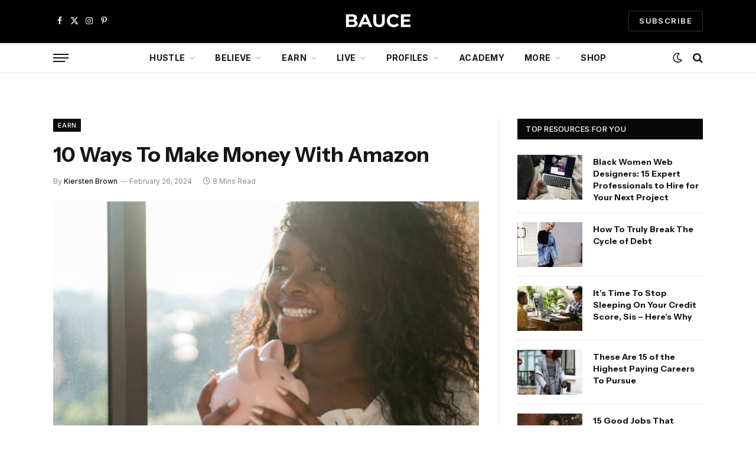

--- FILE ---
content_type: text/css; charset=UTF-8
request_url: https://baucemag.com/wp-content/cache/min/1/wp-content/plugins/fluent-cart/assets/assets/cart-drawer-BN58W6on.css?ver=1768791007
body_size: 2219
content:
:root{--fct-cart-drawer-primary-text-color:var(--fct-primary-text-color, #2F3448);--fct-cart-drawer-secondary-text-color:var(--fct-secondary-text-color, #565865);--fct-cart-drawer-primary-bg-color:var(--fct-primary-bg-color, #253241);--fct-cart-drawer-border-color:var(--fct-border-color, #D6DAE1);--fct-cart-drawer-bg:#ffffff;--fct-cart-drawer-open-btn-bg-color:#ffffff;--fct-cart-drawer-close-btn-color:#253241;--fct-cart-drawer-quantity-bg-color:#ffffff;--fct-cart-drawer-quantity-color:var(--fct-cart-drawer-primary-text-color);--fct-cart-drawer-quantity-border-color:var(--fct-cart-drawer-border-color);--fct-cart-drawer-quantity-btn-bg:#FAFAFA;--fct-cart-drawer-quantity-btn-color:var(--fct-cart-drawer-secondary-text-color);--fct-cart-drawer-quantity-btn-hover-bg:#F5F6F7;--fct-cart-drawer-badge-bg-color:#000;--fct-cart-drawer-badge-text-color:#ffffff;--fct-cart-drawer-btn-bg-color:var(--fct-btn-bg-color, var(--fct-cart-drawer-primary-bg-color));--fct-cart-drawer-btn-text-color:var(--fct-btn-text-color, #ffffff);--fct-cart-drawer-btn-border-color:var(--fct-btn-border-color, var(--fct-cart-drawer-btn-bg-color));--fct-view-cart-btn-bg-color:#ffffff;--fct-view-cart-drawer-btn-color:var(--fct-cart-drawer-primary-text-color);--fct-view-cart-drawer-btn-border-color:var(--fct-cart-drawer-border-color);--fct-view-cart-drawer-btn-hover-bg:#F9FAFB;--fct-cart-item-delete-btn-bg-color:#ffffff;--fct-cart-item-delete-btn-hover-bg-color:#F5F6F7;--fct-cart-item-delete-btn-border-color:var(--fct-cart-drawer-border-color);--fct-cart-item-delete-btn-color:var(--fct-cart-drawer-primary-text-color);--fct-cart-drawer-footer-action-bg-color:#ffffff}.fct-cart-drawer-container h1,.fct-cart-drawer-container h2,.fct-cart-drawer-container h3,.fct-cart-drawer-container h4,.fct-cart-drawer-container h5,.fct-cart-drawer-container h6,.fluent-cart-cart-page h1,.fluent-cart-cart-page h2,.fluent-cart-cart-page h3,.fluent-cart-cart-page h4,.fluent-cart-cart-page h5,.fluent-cart-cart-page h6{margin:0}.fct-cart-drawer-overlay{visibility:hidden;position:fixed;top:0;left:0;z-index:999999;height:100%;width:100%;opacity:0;transition-property:all;transition-timing-function:cubic-bezier(.4,0,.2,1);transition-duration:.15s;background-color:#00000080}.fct-cart-drawer-overlay.active{visibility:visible;opacity:1}.fct-cart-drawer{position:fixed;left:100%;bottom:0;z-index:999999;height:100vh;width:500px;max-width:100%;background-color:var(--fct-cart-drawer-bg);--tw-shadow:0 10px 15px -3px rgb(0 0 0 / .1), 0 4px 6px -4px rgb(0 0 0 / .1);--tw-shadow-colored:0 10px 15px -3px var(--tw-shadow-color), 0 4px 6px -4px var(--tw-shadow-color);box-shadow:var(--tw-ring-offset-shadow,0 0 #0000),var(--tw-ring-shadow,0 0 #0000),var(--tw-shadow);transition-property:all;transition-timing-function:cubic-bezier(.4,0,.2,1);transition-duration:.15s}.fct-cart-drawer *{box-sizing:border-box}.fct-cart-drawer.open{left:calc(100% - min(100%,500px))}.fct-cart-drawer.admin_bar_enabled{height:calc(100vh - 32px)}.fct-cart-drawer .fct-cart-total-wrapper{padding:20px}.fct-cart-drawer-header{position:relative;z-index:4;display:flex;align-items:center;justify-content:space-between;border-width:1px;border-top-width:0;border-left-width:0;border-right-width:0;border-style:solid;border-color:var(--fct-cart-drawer-border-color);padding:20px}.fct-cart-drawer-header .title{margin:0;display:flex;align-items:center;gap:6px;font-size:18px;font-weight:600;text-transform:none;line-height:1;color:var(--fct-cart-drawer-primary-text-color)}.fct-cart-drawer-header .fct-cart-drawer-close-button{height:16px;width:16px;cursor:pointer;border-style:none;background-color:transparent;padding:0;color:var(--fct-cart-drawer-close-btn-color);--tw-shadow:0 0 #0000;--tw-shadow-colored:0 0 #0000;box-shadow:var(--tw-ring-offset-shadow,0 0 #0000),var(--tw-ring-shadow,0 0 #0000),var(--tw-shadow)}.fct-cart-drawer-header .fct-cart-drawer-close-button svg{height:14px;width:14px}.fct-cart-drawer-content-wrapper{max-height:calc(100% - 220px);overflow:auto}.fct-cart-drawer-list-content{margin:0;list-style-type:none;padding:0}.fct-cart-drawer-footer{position:absolute;bottom:0;width:100%}.fct-cart-drawer-footer a{position:relative;margin:0;display:flex;max-height:40px;width:100%;cursor:pointer;align-items:center;justify-content:center;border-radius:8px;border-width:0;background-color:var(--fct-cart-drawer-btn-bg-color);padding:15px 16px;font-size:16px;font-weight:600;line-height:1;color:var(--fct-cart-drawer-btn-text-color);-webkit-text-decoration-line:none;text-decoration-line:none;--tw-shadow:0 0 #0000;--tw-shadow-colored:0 0 #0000;box-shadow:var(--tw-ring-offset-shadow,0 0 #0000),var(--tw-ring-shadow,0 0 #0000),var(--tw-shadow);transition-property:all;transition-timing-function:cubic-bezier(.4,0,.2,1);transition-duration:.15s}.fct-cart-drawer-footer a:hover{background-color:var(--fct-cart-drawer-btn-bg-color)}.fct-cart-drawer-footer a:focus{outline:2px solid transparent;outline-offset:2px}.fct-cart-drawer-footer a.view-cart-button{border-width:1px;border-style:solid;border-color:var(--fct-view-cart-drawer-btn-border-color);background-color:var(--fct-view-cart-btn-bg-color);color:var(--fct-view-cart-drawer-btn-color)}.fct-cart-drawer-footer a.view-cart-button:hover{background-color:var(--fct-view-cart-drawer-btn-hover-bg)}.fct-cart-drawer-footer-actions{display:flex;flex-direction:column;align-items:center;justify-content:space-between;gap:10px;background-color:var(--fct-cart-drawer-footer-action-bg-color);padding:20px;box-shadow:0 -4px 16px -2px #001d380f}.fct-cart-badge-count{display:flex;aspect-ratio:1 / 1;height:20px;width:20px;align-items:center;justify-content:center;border-radius:9999px;background-color:var(--fct-cart-drawer-badge-bg-color);text-align:center;font-size:12px;font-weight:600;color:var(--fct-cart-drawer-badge-text-color);transition-duration:.3s}.fluent-cart-cart-empty-content{display:flex;flex-direction:column;align-items:center;justify-content:center;gap:20px;padding-top:100px}.fluent-cart-cart-empty-content-text{font-size:14px;color:var(--fct-cart-drawer-secondary-text-color)}.fluent-cart-cart-empty-content-text a:hover{-webkit-text-decoration-line:underline;text-decoration-line:underline}.fluent-cart-shake-cart-button{animation:shakeCartButton .2s linear}.fct-cart-item{position:relative;display:flex;justify-content:space-between;border-width:1px;border-top-width:0;border-left-width:0;border-right-width:0;border-style:solid;--tw-border-opacity:1;border-color:rgb(234 236 240 / var(--tw-border-opacity,1));padding:20px}.fct-cart-item .fct-cart-item-info{display:flex;flex:1 1 0%;gap:18px}.fct-cart-item .fct-cart-item-image{height:100%;width:80px;border-radius:8px}.fct-cart-item .fct-cart-item-image a{display:block;height:100%;border-radius:inherit;-webkit-text-decoration-line:none;text-decoration-line:none}.fct-cart-item .fct-cart-item-image a:focus-within{--tw-shadow:0 0 #0000;--tw-shadow-colored:0 0 #0000;box-shadow:var(--tw-ring-offset-shadow,0 0 #0000),var(--tw-ring-shadow,0 0 #0000),var(--tw-shadow);outline:2px solid transparent;outline-offset:2px}.fct-cart-item .fct-cart-item-image a:focus{--tw-shadow:0 0 #0000;--tw-shadow-colored:0 0 #0000;box-shadow:var(--tw-ring-offset-shadow,0 0 #0000),var(--tw-ring-shadow,0 0 #0000),var(--tw-shadow);outline:2px solid transparent;outline-offset:2px}.fct-cart-item .fct-cart-item-image a:focus-within{outline-style:none}.fct-cart-item .fct-cart-item-image img{aspect-ratio:1 / 1;height:auto;width:100%;border-radius:inherit;-o-object-fit:cover;object-fit:cover}.fct-cart-item .fct-cart-item-details{max-width:250px}.fct-cart-item .fct-cart-item-details .fct-cart-item-title{margin-bottom:6px;display:block;overflow:hidden;text-overflow:ellipsis;white-space:nowrap;font-size:16px;font-weight:500;line-height:1.1;color:var(--fct-cart-drawer-primary-text-color)}.fct-cart-item .fct-cart-item-details .fct-cart-item-title a{color:var(--fct-cart-drawer-primary-text-color);-webkit-text-decoration-line:none;text-decoration-line:none}.fct-cart-item .fct-cart-item-details .fct-cart-item-title a:hover{-webkit-text-decoration-line:underline;text-decoration-line:underline}.fct-cart-item .fct-cart-item-details .fct-cart-item-variant{margin-bottom:4px;font-size:14px;line-height:20px;--tw-text-opacity:1;color:rgb(86 88 101 / var(--tw-text-opacity,1))}.fct-cart-item .fct-cart-item-details .fct-cart-item-variant.is-variation-title-hidden{display:none}.fct-cart-item .fct-cart-item-details .fct-cart-item-price{margin-bottom:4px;font-size:13px;font-weight:600;color:var(--fct-cart-drawer-primary-text-color)}.fct-cart-item .fct-cart-item-details .fct-cart-item-price span{font-weight:400;color:var(--fct-cart-drawer-secondary-text-color)}.fct-cart-item .fct-cart-item-details .fct-cart-item-price+.fluent-cart-cart-list-item-quantity{margin-top:12px}.fct-cart-item .fct-cart-item-details .fluent-cart-cart-list-item-additional-info{font-size:13px;font-weight:600;--tw-text-opacity:1;color:rgb(47 52 72 / var(--tw-text-opacity,1))}.fct-cart-item .fct-cart-item-details .fluent-cart-cart-list-item-additional-info span{display:block;font-weight:400;line-height:1.4;--tw-text-opacity:1;color:rgb(86 88 101 / var(--tw-text-opacity,1))}.fct-cart-item .fct-cart-item-details .fluent-cart-cart-list-item-additional-info+.fluent-cart-cart-list-item-quantity{margin-top:12px}.fct-cart-item .fct-cart-item-total{font-size:16px;font-weight:600;line-height:1.1;color:var(--fct-cart-drawer-primary-text-color)}.fct-cart-item .fct-cart-item-delete-button{display:flex;height:32px;width:32px;cursor:pointer;align-items:center;justify-content:center;border-radius:8px;border-width:1px;border-style:solid;border-color:var(--fct-cart-item-delete-btn-border-color);background-color:var(--fct-cart-item-delete-btn-bg-color);padding:0;color:var(--fct-cart-item-delete-btn-color);transition-property:all;transition-timing-function:cubic-bezier(.4,0,.2,1);transition-duration:.1s}.fct-cart-item .fct-cart-item-delete-button:hover{background-color:var(--fct-cart-item-delete-btn-hover-bg-color)}.fct-cart-item .fct-cart-item-delete-button svg{height:16px;width:16px}.fct-cart-item .fct-cart-item-summary{display:flex;flex-direction:column;align-items:center;justify-content:space-between;gap:10px}.fct-cart-drawer-open-btn{position:fixed;bottom:20px;right:20px;z-index:999;display:flex;height:56px;width:56px;cursor:pointer;align-items:center;justify-content:center;border-radius:8px;border-width:0;background-color:var(--fct-cart-drawer-open-btn-bg-color);padding:4px}.fct-cart-drawer-open-btn:hover{background-color:var(--fct-cart-drawer-open-btn-bg-color)}.fct-cart-drawer-open-btn{box-shadow:0 16px 32px -4px #1b25331f}.fct-cart-drawer-open-btn img{height:28px}.fct-cart-drawer-open-btn .fct-cart-badge-count{position:absolute;top:-5px;right:-5px}.fct-cart-drawer-open-btn.is-hidden{display:none}.fct-cart-item-quantity{display:inline-flex;align-items:center;border-radius:8px;border-width:1px;border-style:solid;border-color:var(--fct-cart-drawer-quantity-border-color);background-color:var(--fct-cart-drawer-quantity-bg-color)}.fct-cart-item-quantity .qty-btn{margin:0;display:flex;height:32px;width:32px;align-items:center;justify-content:center;background-color:var(--fct-cart-drawer-quantity-btn-bg);padding:0;color:var(--fct-cart-drawer-quantity-btn-color);--tw-shadow:0 0 #0000;--tw-shadow-colored:0 0 #0000;box-shadow:var(--tw-ring-offset-shadow,0 0 #0000),var(--tw-ring-shadow,0 0 #0000),var(--tw-shadow);outline-width:0;transition-property:all;transition-timing-function:cubic-bezier(.4,0,.2,1);transition-duration:.15s;cursor:pointer}.fct-cart-item-quantity .qty-btn svg{height:12px;width:12px;fill:#000}.fct-cart-item-quantity .qty-btn:hover{background-color:var(--fct-cart-drawer-quantity-btn-hover-bg)}.fct-cart-item-quantity .decrease-btn{border-radius:8px 0 0 8px/8px 0 0 8px;border-width:1px;border-top-width:0;border-left-width:0;border-bottom-width:0;border-style:solid;--tw-border-opacity:1;border-color:rgb(214 218 225 / var(--tw-border-opacity,1))}.fct-cart-item-quantity .increase-btn{border-radius:0 8px 8px 0/0px 8px 8px 0;border-width:1px;border-top-width:0;border-right-width:0;border-bottom-width:0;border-style:solid;--tw-border-opacity:1;border-color:rgb(214 218 225 / var(--tw-border-opacity,1))}.fct-cart-item-quantity .qty-value{display:flex;height:32px;width:40px;align-items:center;justify-content:center;border-width:0;padding:0 4px;text-align:center;font-size:13px;font-weight:500;color:var(--fct-cart-drawer-quantity-color);--tw-shadow:0 0 #0000;--tw-shadow-colored:0 0 #0000;box-shadow:var(--tw-ring-offset-shadow,0 0 #0000),var(--tw-ring-shadow,0 0 #0000),var(--tw-shadow)}.fct-cart-item-quantity.is-subscription-product{display:none}.fct-cart-total-wrapper{display:flex;align-items:center;justify-content:space-between;gap:8px;font-size:18px;font-weight:600;--tw-text-opacity:1;color:rgb(47 52 72 / var(--tw-text-opacity,1))}.fluent-cart-cart-cart-button-wrap{display:flex;justify-content:flex-end}.fluent-cart-cart-cart-button-wrap .fluent-cart-cart-checkout-page-button{width:auto}@keyframes shakeCartButton{0%,to{right:0}50%{right:12px}}.warn,.warn:before,.warn:after{position:relative;padding:0;margin:0}.warn{font-size:25px;color:transparent}.warn.warning{display:inline-block;top:0;width:1.15em;height:1.15em;overflow:hidden;border:none;margin-right:8px;background-color:transparent;border-radius:.625em}.toast-close{color:#fc0000!important;position:absolute;right:4px;top:5px}.toastify{max-width:350px!important}.warn.warning:before{content:"";display:block;top:-.08em;left:0;position:absolute;border:transparent .6em solid;border-bottom-color:#fd3;border-bottom-width:1em;border-top-width:0;box-shadow:#999 0 1px 1px}.warn.warning:after{display:block;position:absolute;top:.1em;left:0;width:100%;padding:0 1px;text-align:center;content:"!";font-size:.65em;font-weight:700;color:#333}.fluent-cart-menu-cart-open-button-container .fct-cart-drawer-open-btn{position:relative;bottom:unset;right:unset;padding:0;height:50px;width:50px}.fluent-cart-cart-page .fct-cart-total-wrapper{margin:0;padding:0}.fluent-cart-cart-page .fluent-cart-cart-list-item-wrapper{gap:12px;padding-left:0;padding-right:0}.fluent-cart-cart-page .fct-cart-total-wrapper li{padding-left:0;padding-right:0}.fluent-cart-cart-page .fluent-cart-cart-list-item-wrapper .content-wrap .fluent-cart-cart-list-item-title{white-space:normal}.fluent-cart-cart-page .fluent-cart-cart-cart-button-wrap{margin-top:12px;display:flex;align-items:center;justify-content:flex-end}.fluent-cart-cart-page .fluent-cart-cart-checkout-page-button{display:inline-flex!important;width:auto!important}.fluent-cart-cart-page .fluent-cart-cart-list-item-wrapper .delete-button-wrap{right:0}.fct-cart-drawer-loader{background:#ffffff80;-webkit-backdrop-filter:blur(2px);backdrop-filter:blur(2px);visibility:hidden;position:absolute;top:0;left:0;z-index:2;display:none;height:100%;width:100%;align-items:center;justify-content:center}.fct-cart-drawer-loader.show{visibility:visible;display:flex}.fct-cart-drawer-loader-spin-wrap{position:relative;height:50px;width:50px;flex:none}.fct-cart-drawer-loader-spin-wrap:after,.fct-cart-drawer-loader-spin-wrap:before{content:"";position:absolute;top:0;left:0;height:100%;width:100%;border-radius:9999px;border-width:2px;border-style:solid;--tw-border-opacity:1;border-color:rgb(37 50 65 / var(--tw-border-opacity,1));border-top-color:transparent;border-right-color:transparent;animation:fluentCartCartDrawerSpin 1.3s linear infinite}.fct-cart-drawer-loader-spin-wrap:after{transform:rotate(30deg);top:10%;left:10%;height:80%;width:80%;animation:fluentCartCartDrawerSpin 1s linear infinite}@keyframes fluentCartCartDrawerSpin{0%{transform:rotate(0)}to{transform:rotate(360deg)}}@media (max-width:575px){.fluent-cart-cart-page{margin-bottom:20px!important}.fluent-cart-cart-page .fluent-cart-cart-list-item-wrapper .content-wrap .fluent-cart-cart-list-item-title{font-size:14px;line-height:20px}.fluent-cart-cart-page .fluent-cart-cart-list-item-wrapper .media-wrap{width:50px}.fluent-cart-cart-page .fluent-cart-cart-list-item-wrapper .left-content{gap:16px}}